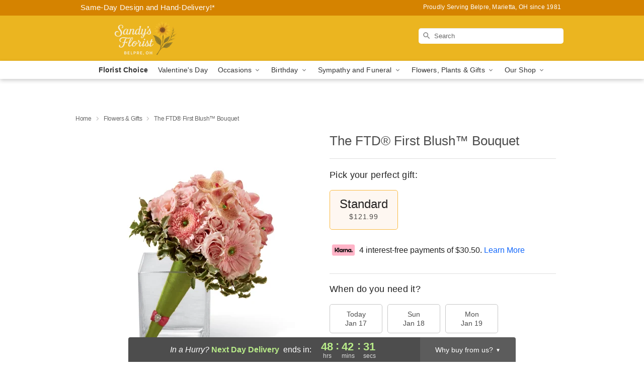

--- FILE ---
content_type: application/javascript
request_url: https://www.superrose.com/js/theme/analytics/min/ga4-client-id-min.js
body_size: 780
content:
/**
 * GA4 Client ID (tenant_cid) Extraction Module - Minified
 * Ticket: LV-9257 | Date: 2025-12-16
 */
(function(){'use strict';function getGA4ClientId(){var gaCookie=getCookie('_ga');if(!gaCookie){return'';}var parts=gaCookie.split('.');if(parts.length>=4){return parts.slice(-2).join('.');}return'';}function getCookie(name){var nameWithEquals=name+'=';var cookies=document.cookie.split(';');var i,cookie;for(i=0;i<cookies.length;i++){cookie=cookies[i];while(cookie.charAt(0)===' '){cookie=cookie.substring(1);}if(cookie.indexOf(nameWithEquals)===0){return cookie.substring(nameWithEquals.length);}}return'';}function populateTenantCid(){var clientId=getGA4ClientId();var inputs,i,populated;if(!clientId){return false;}inputs=document.querySelectorAll('input[name="tenant_cid"], input#tenant_cid');populated=false;for(i=0;i<inputs.length;i++){inputs[i].value=clientId;populated=true;}return populated;}function attachSubmitHandler(form){if(form.getAttribute('data-ga4-cid-handler')==='true'){return;}form.setAttribute('data-ga4-cid-handler','true');form.addEventListener('submit',function(){populateTenantCid();});}function initFormHandlers(){var forms=document.querySelectorAll('#placeOrder, form[name="placeOrderFrm"]');var i;for(i=0;i<forms.length;i++){attachSubmitHandler(forms[i]);}}function init(){populateTenantCid();initFormHandlers();}if(document.readyState==='loading'){document.addEventListener('DOMContentLoaded',init);}else{init();}setTimeout(function(){populateTenantCid();},1500);window.GA4=window.GA4||{};window.GA4.getClientId=getGA4ClientId;window.GA4.populateTenantCid=populateTenantCid;})();
